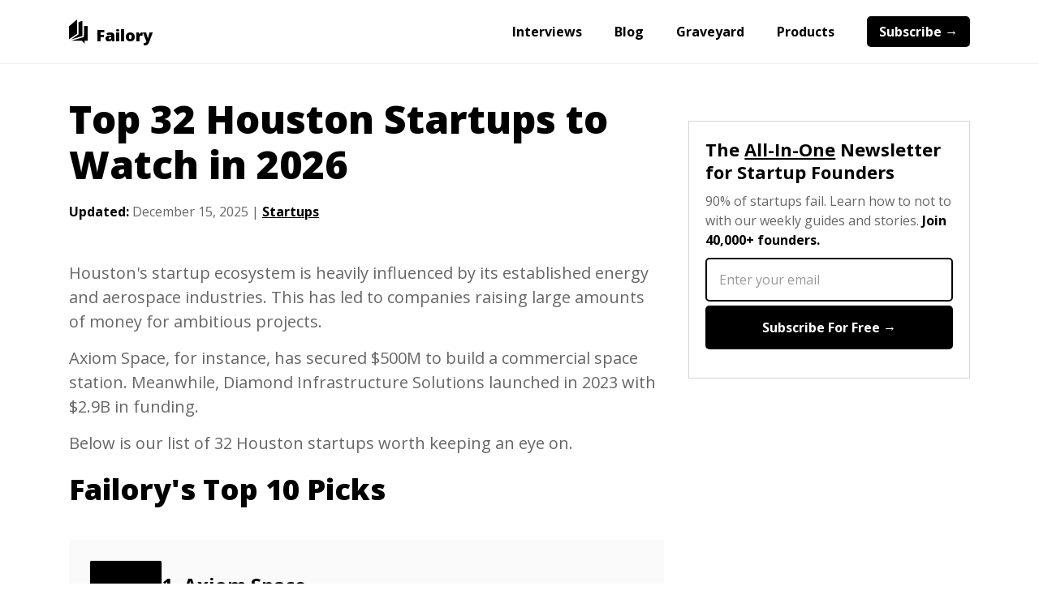

--- FILE ---
content_type: text/html; charset=utf-8
request_url: https://www.failory.com/startups/houston
body_size: 20186
content:
<!DOCTYPE html><!-- Last Published: Tue Dec 30 2025 12:43:12 GMT+0000 (Coordinated Universal Time) --><html data-wf-domain="www.failory.com" data-wf-page="60fb2741bd04782b495dbd7d" data-wf-site="5fada95bd7a18db677087e20" lang="en" data-wf-collection="60fb2741bd04787f525dbdcc" data-wf-item-slug="houston"><head><meta charset="utf-8"/><title>Top 32 Houston Startups to Watch in 2026</title><meta content="Explore Houston&#x27;s startup ecosystem with our list of 32 top companies. We cover innovators like aerospace leader Axiom Space and travel disruptor Avelo Airlines." name="description"/><meta content="Top 32 Houston Startups to Watch in 2026" property="og:title"/><meta content="Explore Houston&#x27;s startup ecosystem with our list of 32 top companies. We cover innovators like aerospace leader Axiom Space and travel disruptor Avelo Airlines." property="og:description"/><meta content="https://cdn.prod.website-files.com/5fadb14c46b287ad224b60b9/6911c89160aae81d83ae06db_airtable-9ab134057894c3390bbc045ba278c810-6w6cdfaz.jpeg" property="og:image"/><meta content="Top 32 Houston Startups to Watch in 2026" property="twitter:title"/><meta content="Explore Houston&#x27;s startup ecosystem with our list of 32 top companies. We cover innovators like aerospace leader Axiom Space and travel disruptor Avelo Airlines." property="twitter:description"/><meta content="https://cdn.prod.website-files.com/5fadb14c46b287ad224b60b9/6911c89160aae81d83ae06db_airtable-9ab134057894c3390bbc045ba278c810-6w6cdfaz.jpeg" property="twitter:image"/><meta property="og:type" content="website"/><meta content="summary_large_image" name="twitter:card"/><meta content="width=device-width, initial-scale=1" name="viewport"/><link href="https://cdn.prod.website-files.com/5fada95bd7a18db677087e20/css/failory-v3.webflow.shared.2e9ab6e3e.min.css" rel="stylesheet" type="text/css"/><link href="https://fonts.googleapis.com" rel="preconnect"/><link href="https://fonts.gstatic.com" rel="preconnect" crossorigin="anonymous"/><script src="https://ajax.googleapis.com/ajax/libs/webfont/1.6.26/webfont.js" type="text/javascript"></script><script type="text/javascript">WebFont.load({  google: {    families: ["Open Sans:300,300italic,400,400italic,600,600italic,700,700italic,800,800italic"]  }});</script><script type="text/javascript">!function(o,c){var n=c.documentElement,t=" w-mod-";n.className+=t+"js",("ontouchstart"in o||o.DocumentTouch&&c instanceof DocumentTouch)&&(n.className+=t+"touch")}(window,document);</script><link href="https://cdn.prod.website-files.com/5fada95bd7a18db677087e20/603ac23ad9a3b51363df64e6_favicon-32x32.png" rel="shortcut icon" type="image/x-icon"/><link href="https://cdn.prod.website-files.com/5fada95bd7a18db677087e20/6035e47d2bc7e665ba909079_Failory%20Icon.png" rel="apple-touch-icon"/><script async="" src="https://www.googletagmanager.com/gtag/js?id=UA-103157343-1"></script><script type="text/javascript">window.dataLayer = window.dataLayer || [];function gtag(){dataLayer.push(arguments);}gtag('js', new Date());gtag('config', 'UA-103157343-1', {'anonymize_ip': false});</script><script async="" src="https://www.googletagmanager.com/gtag/js?id=G-15KFP0BPSH"></script><script type="text/javascript">window.dataLayer = window.dataLayer || [];function gtag(){dataLayer.push(arguments);}gtag('set', 'developer_id.dZGVlNj', true);gtag('js', new Date());gtag('config', 'G-15KFP0BPSH');</script><script type="text/javascript">!function(f,b,e,v,n,t,s){if(f.fbq)return;n=f.fbq=function(){n.callMethod?n.callMethod.apply(n,arguments):n.queue.push(arguments)};if(!f._fbq)f._fbq=n;n.push=n;n.loaded=!0;n.version='2.0';n.agent='plwebflow';n.queue=[];t=b.createElement(e);t.async=!0;t.src=v;s=b.getElementsByTagName(e)[0];s.parentNode.insertBefore(t,s)}(window,document,'script','https://connect.facebook.net/en_US/fbevents.js');fbq('init', '3778036759141432');fbq('track', 'PageView');</script><!-- Google Tag Manager -->
<script>(function(w,d,s,l,i){w[l]=w[l]||[];w[l].push({'gtm.start':
new Date().getTime(),event:'gtm.js'});var f=d.getElementsByTagName(s)[0],
j=d.createElement(s),dl=l!='dataLayer'?'&l='+l:'';j.async=true;j.src=
'https://www.googletagmanager.com/gtm.js?id='+i+dl;f.parentNode.insertBefore(j,f);
})(window,document,'script','dataLayer','GTM-K4M9XZF');</script>
<!-- End Google Tag Manager --><link rel="canonical" href="https://www.failory.com/startups/houston">

<script type="application/ld+json">
{
  "@context": "https://schema.org",
  "@type": "BlogPosting",
  "mainEntityOfPage": {
    "@type": "WebPage",
    "@id": "https://www.failory.com/startups/houston"
  },
  "headline": "Top 32 Houston Startups to Watch in 2026",
  "description": "Explore Houston&#39;s startup ecosystem with our list of 32 top companies. We cover innovators like aerospace leader Axiom Space and travel disruptor Avelo Airlines.",
  "image": "https://cdn.prod.website-files.com/5fadb14c46b287ad224b60b9/623f64aac16fe51612c957f2_HlhnmYa.png",  
  "author": {
    "@type": "Organization",
    "name": "Failory"
  },  
  "publisher": {
    "@type": "Organization",
    "name": "Failory",
    "logo": {
      "@type": "ImageObject",
      "url": "https://cdn.prod.website-files.com/5fada95bd7a18db677087e20/6035e47d2bc7e665ba909079_Failory%20Icon.png"
    }
  },
  "datePublished": "Dec 15, 2025",
  "dateModified": "Dec 15, 2025"
}
</script>
<style>
  .failory-table-wrapper {
    width: 100%;
    border: 1px solid #E5E5E5;
    border-radius: 5px;
    overflow-x: auto;
    background: #fff;
  }

  .failory-table {
    width: 100%;
    border-collapse: separate;
    border-spacing: 0;
    table-layout: auto;
    color: #000000;
  }

  /* header */
  .failory-table thead th {
    padding: 8px 16px;
    font-weight: 700;
    font-size: 10px;
    text-transform: uppercase;
    letter-spacing: 0.04em;
    border-bottom: 1px solid #E5E5E5;
    text-align: left;
    color: #000000;
  }

  /* rows */
  .failory-table tbody tr {
    transition: background-color 120ms ease;
  }

  .failory-table tbody tr:nth-child(even) {
    background: #F5F5F5;
  }

  .failory-table tbody tr:hover {
    background: #fafafa;
  }

  /* cells */
  .failory-table td {
    padding: 8px 16px;
    vertical-align: middle;
    line-height: 20px;
    color: #000000;
    border-bottom: 1px solid #E5E5E5;
    white-space: nowrap;
  }

  /* startup cell */
  .failory-table .logo-startup {
    display: flex;
    align-items: center;
    gap: 10px;
  }

  .failory-table .logo-startup img {
    width: 24px;
    height: 24px;
    object-fit: contain;
    border: 0.3px solid #E5E5E5;
    border-radius: 1px;
    flex-shrink: 0;
  }

  .failory-table .startup-name {
    font-weight: 700;
    font-size: 14px;
    color: #000000;
    text-decoration: none;
    min-width: 150px;
    max-width: 150px; /* adjust as needed */
    white-space: nowrap;
    overflow: hidden;
    text-overflow: ellipsis;
    vertical-align: middle;
  }

  .failory-table .startup-name:hover {
    text-decoration: underline;
  }

  .failory-table .industry,
  .failory-table .year,
  .failory-table .amount,
  .failory-table .round,
  .failory-table .valuation {
    font-size: 12px;
    color: #000000;
  }
  .failory-table tr:last-child td {
  	border-bottom: none;
	}
  .failory-table.hide-header thead {
    /*display: table-header-group; /* keeps column widths intact */
    visibility: collapse; /* hides it visually without removing it from layout */
    height: 0;
    line-height: 0;
    padding: 0;
    margin: 0;
  }


@media (max-width: 700px) {
  .failory-table-wrapper {
    overflow-x: hidden;
    background: transparent;
    border: 0px;
  }

  .failory-table thead {
    display: none;
  }

  .failory-table,
  .failory-table tbody {
    width: 100%;
    display: block;
  }

  /* Each row as a card */
  .failory-table tbody tr {
    display: block;
    background: #ffffff;
    border: 1px solid #E5E5E5; /* card border */
    border-radius: 6px;
    margin-bottom: 12px;
  }

  .failory-table tbody tr:nth-child(even) {
    background: #ffffff;
  }

  .failory-table td {
    display: flex;
    justify-content: space-between;
    align-items: center;
    padding: 10px 12px; /* keep only vertical padding */
    border-bottom: 1px solid #E5E5E5;
    line-height: 1.2;
  }

  /* LOGO + NAME: aligned left */
  .failory-table td:first-child {
    justify-content: flex-start;
    gap: 10px;
    padding-bottom: 8px;
  }

  .failory-table .logo-startup {
    display: flex;
    align-items: center;
    gap: 10px;
  }

  .failory-table .logo-startup img {
    width: 24px;
    height: 24px;
    object-fit: contain;
    border: 0.3px solid #E5E5E5;
    border-radius: 1px;
    flex-shrink: 0;
  }

  .failory-table .startup-name {
    font-weight: 700;
    font-size: 14px;
    color: #000000;
    text-decoration: none;
    max-width: 90%; /* adjust as needed */
  }

  .failory-table td:nth-child(2)::before {
    content: "Main Industry";
    display: block;
    font-size: 10px;
    text-transform: uppercase;
    letter-spacing: 0.04em;
    font-weight: 700;
    color: #000000;
    margin-right: 8px;
  }
  .failory-table.accelerators td:nth-child(2)::before {
    content: "Year Founded";
    display: block;
    font-size: 10px;
    text-transform: uppercase;
    letter-spacing: 0.04em;
    font-weight: 700;
    color: #000000;
    margin-right: 8px;
  }
  .failory-table.industry-mode td:nth-child(2)::before {
  	content: "Country";
    display: block;
    font-size: 10px;
    text-transform: uppercase;
    letter-spacing: 0.04em;
    font-weight: 700;
    color: #000000;
    margin-right: 8px;
	}
  
  /* YEAR */
  .failory-table td:nth-child(3)::before {
    content: "Year founded";
    display: block;
    font-size: 10px;
    text-transform: uppercase;
    letter-spacing: 0.04em;
    font-weight: 700;
    color: #000000;
    margin-right: 8px;
  }
  .failory-table.accelerators td:nth-child(3)::before {
    content: "Nº of Investments";
    display: block;
    font-size: 10px;
    text-transform: uppercase;
    letter-spacing: 0.04em;
    font-weight: 700;
    color: #000000;
    margin-right: 8px;
  }
  .failory-table.accelerators.industry-mode td:nth-child(3)::before {
    content: "Year Founded";
    display: block;
    font-size: 10px;
    text-transform: uppercase;
    letter-spacing: 0.04em;
    font-weight: 700;
    color: #000000;
    margin-right: 8px;
  }

  /* Year Founded with gray background */
  .failory-table td:nth-child(2) {
    background: #F5F5F5;
  }

  .failory-table td:nth-child(4)::before {
    content: "Amount raised";
    display: block;
    font-size: 10px;
    text-transform: uppercase;
    letter-spacing: 0.04em;
    font-weight: 700;
    color: #000000;
    margin-bottom: 2px;
  }
  .failory-table.accelerators td:nth-child(4)::before {
    content: "Nº of Exits";
    display: block;
    font-size: 10px;
    text-transform: uppercase;
    letter-spacing: 0.04em;
    font-weight: 700;
    color: #000000;
    margin-bottom: 2px;
  }
  .failory-table.accelerators.industry-mode td:nth-child(4)::before {
    content: "Nº of Investments";
    display: block;
    font-size: 10px;
    text-transform: uppercase;
    letter-spacing: 0.04em;
    font-weight: 700;
    color: #000000;
    margin-bottom: 2px;
  }

  /* ROUND */
  .failory-table td:nth-child(5)::before {
    content: "Last funding round";
    display: block;
    font-size: 10px;
    text-transform: uppercase;
    letter-spacing: 0.04em;
    font-weight: 700;
    color: #000000;
    margin-bottom: 2px;
  }
    .failory-table.unicorns td:nth-child(5)::before {
    content: "Valuation";
    display: block;
    font-size: 10px;
    text-transform: uppercase;
    letter-spacing: 0.04em;
    font-weight: 700;
    color: #000000;
    margin-bottom: 2px;
  }
  .failory-table.accelerators.industry-mode td:nth-child(5)::before {
    content: "Nº of Exits";
    display: block;
    font-size: 10px;
    text-transform: uppercase;
    letter-spacing: 0.04em;
    font-weight: 700;
    color: #000000;
    margin-bottom: 2px;
  }
    .failory-table td:nth-child(4) {
    background: #F5F5F5;
  }

  /* Value text for label/value rows */
  .failory-table td:nth-child(2),
  .failory-table td:nth-child(3),
  .failory-table td:nth-child(4),
  .failory-table td:nth-child(5) {
    font-size: 12px;
    font-weight: 400;
    color: #000000;
  }
  .failory-table td:last-child {
    border-bottom: none
  }
  .failory-table tr:last-child td {
  	border-bottom: 1px solid #E5E5E5;
	}
  .failory-table tr:last-child td:last-child {
  	border-bottom: none;
	}
}

.info-table {
  width: 100%;
  border-collapse: collapse;
  border-spacing: 0;
  font-size: 14px;
  color: #000000;
  margin-top: 10px;
  table-layout: fixed;
}

/* keep rows visually separated with a subtle divider */
.info-table tr {
  border-bottom: 1px solid #EAEAEA;
}

/* cell padding and baseline typography */
.info-table td {
  padding: 14px 0px;
  vertical-align: top;
  line-height: 20px;
}

/* label column styling */
.info-table .label {
  width: 180px;          /* preferred label column width */
  max-width: 40%;        /* prevent labels from taking too much space on wide screens */
  font-weight: 700;
  font-size: 14px;
  color: #000000;
  text-align: left;
  white-space: nowrap;   /* keeps short labels on one line */
  padding-right: 20px;
}

/* value column styling */
.info-table .value {
  color: #000000;
  font-weight: 400;
  font-size: 14px;
  text-align: left;
  word-break: break-word;
  width: auto;
}

/* subtle spacing for long multi-line values like lists */
.info-table .value .muted-list {
  display: block;
  margin-top: 6px;
  color: #475569;
  font-size: 13px;
  line-height: 18px;
}

/* remove divider on last row to match the visual sample */
.info-table tr:last-child {
  border-bottom: 0;
}

/* small screens: allow labels to wrap and stack if needed */
@media (max-width: 520px) {
  .info-table {
    font-size: 13px;
  }

  .info-table .label {
    display: block;
    width: 100%;
    white-space: nowrap;
    padding-top: 10px;
    padding-bottom: 0px;
  }

  .info-table td {
    display: block;
    padding: 5px 0px 10px 0px;
  }

  .info-table tr { border-bottom: 1px solid #eee; padding-bottom: 0; }
}

.failory-card {
  display: flex;
  align-items: flex-start; /* match Figma's align-items */
  gap: 16px; /* match Figma gap */
  flex-wrap: wrap; /* allows responsiveness */
  margin-bottom: 20px;
}

.failory-card img {
  width: 90px;
  height: 90px;
  max-width: 90px;
  max-height: 90px;
  object-fit: cover;
  border-radius: 2.54px;
  border: 0.76px solid #E5E5E5;
}

.failory-card-content {
  display: flex;
  flex-direction: column;
  gap: 7px; /* Figma inner gap */
  flex: 1; /* takes available space */
  min-width: 0; /* ensures text can shrink */
}

.failory-card-title {
  font-family: 'Open Sans', sans-serif;
  font-weight: 700;
  font-size: 1.5rem; /* 24px equivalent */
  line-height: 1.375rem; /* 33px / 24px */
  display: block;
  color: #000000;
  word-break: break-word; /* prevent overflow */
  text-decoration: none; /* remove underline from <a> */
}

.failory-card-title a {
  text-decoration: none; /* remove underline */
  color: inherit;         /* inherit color from h3 */
  display: inline;  /* optional, useful for flex alignment */
}

.failory-card-title a:hover {
  text-decoration: underline;
}

.failory-badges {
  display: flex;
  flex-wrap: wrap;
  gap: 8px; /* Figma inner gap for badge row */
}

.failory-badge {
  display: flex;
  justify-content: center;
  align-items: center;
  padding: 0px 6px;
  border: 1px solid #E5E5E5;
  border-radius: 2px;
  font-family: 'Open Sans', sans-serif;
  font-weight: 700;
  font-size: 12px;
  color: #404040;
  text-decoration: none; /* remove underline from <a> */
  transition: background-color 0.2s;
  line-height: 1rem;
}

.failory-badge:hover {
  background-color: #f0f0f0;    /* subtle background change */
}
.failory-card-centered {
  align-items: center;
}

@media (max-width: 640px) {
  .tools-div-block.listicle-cards {
    align-items: center;
    text-align: center;    
  }
  .failory-card {
    flex-direction: column;
    align-items: center;
    gap: 0px;
  }

  .failory-card img {
    width: 72px;
    height: 72px;
    max-width: 72px;
    max-height: 72px;
    border-radius: 4px;
    flex: 0 0 auto;
  }

  .failory-card-content {
    width: 100%;
    display: flex;
    text-align: center;
    gap: 10px;
  }

  /* let text wrap naturally when stacked */
  .failory-card-content > * {
    white-space: normal;
    word-break: break-word;
  }
  .failory-badges {
    justify-content: center; /* center the badge row */
    align-items: center;
	}
  .failory-card-title {
    text-align: center;
  }
}
  </style></head><body class="body raptive-ads"><div data-collapse="small" data-animation="over-right" data-duration="600" data-easing="ease" data-easing2="ease" role="banner" class="navbar w-nav"><div class="navbar-container w-container"><div class="navbar-inner-div"><a href="/" class="brand-link w-nav-brand"><img src="https://cdn.prod.website-files.com/5fada95bd7a18db677087e20/5fadac49e1bcf69f59252386_failory-black-icon.svg" loading="eager" height="30" width="22.8" alt="Failory&#x27;s logo" class="logo"/><div class="brand-name">Failory</div></a><nav role="navigation" class="nav-menu w-nav-menu"><a href="/interviews" class="nav-link w-nav-link">Interviews</a><a href="/blog" class="nav-link w-nav-link">Blog</a><a href="/graveyard" class="nav-link w-nav-link">Graveyard</a><a href="/products" class="nav-link w-nav-link">Products</a><a href="/subscribe" class="nav-link subscribe w-nav-link">Subscribe →</a></nav><div class="menu-button w-nav-button"><div class="menu-icon w-icon-nav-menu"></div></div></div></div></div><div class="w-condition-invisible"><div class="lead-magnet-section"><div class="content-container blog w-container"><div class="lead-magnet-columns w-row"><div class="lead-magnet-text-column w-col w-col-9"><div class="content-h2 lead-magnet">Download Our List of The Top 100 Accelerators &amp; Incubators</div><p class="content-paragraph lead-magnet">This free sheet contains 100 accelerators and incubators you can apply to today, along with information about the industries they generally invest in.</p><div class="w-form"><form method="get" name="email-form" data-name="Email Form" class="newsletter-form" data-wf-page-id="60fb2741bd04782b495dbd7d" data-wf-element-id="4bfe33a2-1533-e3f2-c6ce-12dd1b80c31e" data-turnstile-sitekey="0x4AAAAAAAQTptj2So4dx43e"><input class="form-text-field-white w-input" maxlength="256" name="Email" data-name="Email" placeholder="Enter your email" type="email" id="Email" required=""/><input type="submit" data-wait="Please wait..." class="form-button-white w-button" value="Get the Sheet →"/><div class="w-embed"><input type="hidden" id="lead-magnet" name="lead-magnet" data-name="lead-magnet" value="accelerators"></div></form><div class="w-form-done"><div>Thank you! Your submission has been received!</div></div><div class="w-form-fail"><div>Oops! Something went wrong while submitting the form.</div></div></div></div><div class="_0-padding-mobile w-col w-col-3"><div class="lead-magnet-image-top-bar w-embed"><img src="https://imagedelivery.net/4PxKSR2GXH8Gg4Ao_c3AAA/91d145d0-7b5a-416a-5479-d220f0212f00/public" alt="100 Accelerators & Incubators" style="width:100%; height:auto;"></div></div></div></div></div></div><div class="w-condition-invisible"><div class="lead-magnet-section"><div class="content-container blog w-container"><div class="lead-magnet-columns w-row"><div class="lead-magnet-text-column w-col w-col-9"><div class="content-h2 lead-magnet">Download The List of the 100 Highest-Valued Unicorns</div><p class="content-paragraph lead-magnet">This free sheet contains all the information about the top 100 unicorns, including their valuation, HQ&#x27;s location, founded year, name of founders, funding amount and number of employees.</p><div class="w-form"><form method="get" name="email-form" data-name="Email Form" class="newsletter-form" data-wf-page-id="60fb2741bd04782b495dbd7d" data-wf-element-id="a60a6aa3-acc7-8c4b-a39d-9a456c088cc4" data-turnstile-sitekey="0x4AAAAAAAQTptj2So4dx43e"><input class="form-text-field-white w-input" maxlength="256" name="Email" data-name="Email" placeholder="Enter your email" type="email" id="Email" required=""/><input type="submit" data-wait="Please wait..." class="form-button-white w-button" value="Get the Sheet →"/><div class="w-embed"><input type="hidden" id="lead-magnet" name="lead-magnet" data-name="lead-magnet" value="unicorns"></div></form><div class="w-form-done"><div>Thank you! Your submission has been received!</div></div><div class="w-form-fail"><div>Oops! Something went wrong while submitting the form.</div></div></div></div><div class="_0-padding-mobile w-col w-col-3"><div class="lead-magnet-image-top-bar w-embed"><img src="https://imagedelivery.net/4PxKSR2GXH8Gg4Ao_c3AAA/75ba1287-52e2-4087-8d1d-bbe512f2a200/public" alt="100 Top Unicorns" style="width:100%; height:auto;"></div></div></div></div></div></div><div class="w-condition-invisible"><div class="lead-magnet-section"><div class="content-container blog w-container"><div class="lead-magnet-columns w-row"><div class="lead-magnet-text-column w-col w-col-9"><div class="content-h2 lead-magnet">Get Free Access to The Founder&#x27;s Handbook</div><p class="content-paragraph lead-magnet">This free Notion document contains the best 100+ resources you need for building a successful startup, divided in 4 categories: Fundraising, People, Product, and Growth.</p><div class="form-block w-form"><form method="get" name="email-form" data-name="Email Form" class="newsletter-form" data-wf-page-id="60fb2741bd04782b495dbd7d" data-wf-element-id="8fb7c4c8-eee9-ae54-9769-40422aa4a339" data-turnstile-sitekey="0x4AAAAAAAQTptj2So4dx43e"><input class="form-text-field-white w-input" maxlength="256" name="Email" data-name="Email" placeholder="Enter your best email" type="email" id="Email-Founders-Handbook" required=""/><input type="submit" data-wait="Please wait..." class="form-button-white w-button" value="Get the Handbook for Free →"/><div class="w-embed"><input type="hidden" id="lead-magnet" name="lead-magnet" data-name="lead-magnet" value="handbook"></div></form><div class="w-form-done"><div>Thank you! Your submission has been received!</div></div><div class="w-form-fail"><div>Oops! Something went wrong while submitting the form.</div></div></div></div><div class="_0-padding-mobile w-col w-col-3"><div class="lead-magnet-image-top-bar w-embed"><img src="https://imagedelivery.net/4PxKSR2GXH8Gg4Ao_c3AAA/8956f597-8dc8-479d-1701-1e44dd324a00/public" alt="The Founder's Handbook" style="width:100%; height:auto;"></div></div></div></div></div></div><div><div data-w-id="5344da10-f095-c66c-f348-52b9a2dca5b8" class="content-container blog w-container"><div class="columns w-row"><div class="_0-padding-mobile w-col w-col-8 w-col-stack"><div id="content"><h1 class="content-h1 new">Top 32 Houston Startups to Watch in 2026</h1><div class="blog-top-inner-div new"><div class="blog-post-data"><strong>Updated: </strong></div><div class="blog-post-data">December 15, 2025</div><div class="blog-post-data"> | </div><a href="/unicorns" class="blog-post-data link w-condition-invisible">Unicorns</a><a href="/startups" class="blog-post-data link">Startups</a><a href="/failures" class="blog-post-data link w-condition-invisible">Failed Startups</a><a href="/accelerators-incubators" class="blog-post-data link w-condition-invisible">Accelerators &amp; Incubators</a></div><div class="hidden-computer-only"><div class="blog-column-brand"><div class="ad-div-block-logo"><img src="https://cdn.prod.website-files.com/5fada95bd7a18db677087e20/5fadac49e1bcf69f59252386_failory-black-icon.svg" loading="lazy" height="25" alt="Failory&#x27;s logo" class="column-ad-image"/><p class="pre-content-ad-tag column">Ad</p></div><p class="in-content-ad-text column">Description</p><a href="/" class="column-ad-button w-button">CTA</a></div></div><article id="failed-startup-text" class="content-rich-text w-richtext"><p>Houston&#x27;s startup ecosystem is heavily influenced by its established energy and aerospace industries. This has led to companies raising large amounts of money for ambitious projects.</p><p>Axiom Space, for instance, has secured $500M to build a commercial space station. Meanwhile, Diamond Infrastructure Solutions launched in 2023 with $2.9B in funding.</p><p>Below is our list of 32 Houston startups worth keeping an eye on.</p><h2>Failory&#x27;s Top 10 Picks</h2></article><div class="lead-magnet-columns resources blog w-condition-invisible w-row"><div class="_0-padding-mobile w-col w-col-4"><div class="lead-magnet-image w-embed"><img src="https://imagedelivery.net/4PxKSR2GXH8Gg4Ao_c3AAA/6d4bbba7-3b88-4c16-88bd-a9651897c900/public" alt="Fundraising OS" style="width:100%; height:auto;"></div></div><div class="lead-magnet-text-column w-col w-col-8"><div class="price-text-block-resources">Tool</div><div class="content-h2 lead-magnet resouces">Fundraising OS</div><p class="content-paragraph">Everything you need to raise funding for your startup, including 3,500+ investors, 7 tools, 18 templates and 3 learning resources.</p><a href="https://newsletter.failory.com/c/fundraising-os" target="_blank" class="resources-button w-button">Buy It For $97 <span class="strikethrough-text-span">$297</span> →</a></div></div><div class="lead-magnet-columns resources blog w-condition-invisible w-row"><div class="_0-padding-mobile w-col w-col-4"><div class="lead-magnet-image w-embed"><img src="https://imagedelivery.net/4PxKSR2GXH8Gg4Ao_c3AAA/fe750a59-4d28-4863-c40d-f6acb81b7900/public" alt="Accelerators & Incubators List" style="width:100%; height:auto;"></div></div><div class="lead-magnet-text-column w-col w-col-8"><div class="price-text-block-resources">Sheet</div><div class="content-h2 lead-magnet resouces">2,189 Accelerators &amp; Incubators</div><p class="content-paragraph">Information about the industries, countries, and cities they generally invest in.</p><a href="/accelerators-incubators-list" class="resources-button w-button">Get the Sheet for $50</a></div></div><div class="lead-magnet-columns resources blog w-condition-invisible w-row"><div class="_0-padding-mobile w-col w-col-4"><div class="lead-magnet-image w-embed"><img src="https://imagedelivery.net/4PxKSR2GXH8Gg4Ao_c3AAA/08c56a0d-aac1-4cad-a170-dd3f4c686c00/public" alt="Complete Unicorns List" style="width:100%; height:auto;"></div></div><div class="lead-magnet-text-column w-col w-col-8"><div class="price-text-block-resources">Sheet</div><div class="content-h2 lead-magnet resouces">1,600+ Unicorns</div><p class="content-paragraph">Information about their valuation, HQ&#x27;s location, founded year, name of founders, funding amount and number of employees.</p><a href="/unicorns-list" class="resources-button w-button">Get the Sheet for $50</a></div></div><div class="lead-magnet-columns resources blog w-condition-invisible w-row"><div class="_0-padding-mobile w-col w-col-4"><div class="lead-magnet-image w-embed"><img src="https://imagedelivery.net/4PxKSR2GXH8Gg4Ao_c3AAA/208067e8-464b-4ad0-542f-25a795144c00/public" alt="BioTech & Health Investors" style="width:100%; height:auto;"></div></div><div class="lead-magnet-text-column w-col w-col-8"><div class="price-text-block-resources">Sheet</div><div class="content-h2 lead-magnet resouces">250 BioTech &amp; Health Investors</div><p class="content-paragraph">List of startup investors in the BioTech, Health, and Medicine industries, along with their Twitter, LinkedIn, and email addresses.</p><a href="/biotech-health-investors" class="resources-button w-button">Get the Sheet for $50</a></div></div><div class="lead-magnet-columns resources blog w-condition-invisible w-row"><div class="_0-padding-mobile w-col w-col-4"><div class="lead-magnet-image w-embed"><img src="https://imagedelivery.net/4PxKSR2GXH8Gg4Ao_c3AAA/90d17846-a395-43c3-1a8d-a3ec09b19d00/public" alt="AI Investors" style="width:100%; height:auto;"></div></div><div class="lead-magnet-text-column w-col w-col-8"><div class="price-text-block-resources">Sheet</div><div class="content-h2 lead-magnet resouces">250 AI Investors</div><p class="content-paragraph">List of 250 startup investors in the AI and Machine Learning industries, along with their Twitter, LinkedIn, and email addresses.</p><a href="/ai-investors" class="resources-button w-button">Get the Sheet for $50</a></div></div><div class="lead-magnet-columns resources blog w-condition-invisible w-row"><div class="_0-padding-mobile w-col w-col-4"><div class="lead-magnet-image w-embed"><img src="https://imagedelivery.net/4PxKSR2GXH8Gg4Ao_c3AAA/8f4bdd37-e6c2-40c2-e78b-5211d846c800/public" alt="FinTech Investors" style="width:100%; height:auto;"></div></div><div class="lead-magnet-text-column w-col w-col-8"><div class="price-text-block-resources">Sheet</div><div class="content-h2 lead-magnet resouces">250 Fintech Investors</div><p class="content-paragraph">List of 250 startup investors in the FinTech and Finance industries, along with their Twitter, LinkedIn, and email addresses.</p><a href="/fintech-investors" class="resources-button w-button">Get the Sheet for $50</a></div></div><div class="w-condition-invisible"><article id="failed-startup-text" class="content-rich-text w-dyn-bind-empty w-richtext"></article><div class="hidden-computer-only"><div class="newsletter-sidebar-div"><div class="newsletter-subscribe-card"><div class="newsletter-title-blue">The <span class="underlined">All-In-One</span> Newsletter for Startup Founders</div><p class="newsletter-description-blue newsletter">90% of startups fail. Learn how to not to with our weekly guides and stories. <strong>Join 40,000+ founders.</strong></p><div class="w-form"><form method="get" name="email-form" data-name="Email Form" class="newsletter-form-small" data-wf-page-id="60fb2741bd04782b495dbd7d" data-wf-element-id="c84a2b28-4d11-d462-e3e0-a2e3fd0cfac9" data-turnstile-sitekey="0x4AAAAAAAQTptj2So4dx43e"><input class="form-text-field-white-small w-input" maxlength="256" name="Email" data-name="Email" placeholder="Enter your email" type="email" id="Email" required=""/><input type="submit" data-wait="Please wait..." class="form-button-white-small w-button" value="Subscribe For Free →"/></form><div class="w-form-done"><div>Thank you! Your submission has been received!</div></div><div class="w-form-fail"><div>Oops! Something went wrong while submitting the form.</div></div></div></div></div></div><article id="failed-startup-text" class="content-rich-text w-dyn-bind-empty w-richtext"></article><article id="failed-startup-text" class="content-rich-text w-dyn-bind-empty w-richtext"></article></div><div class="w-condition-invisible"><div class="w-dyn-list"><div class="hidden w-dyn-empty"><div>No items found.</div></div></div></div><div class="w-condition-invisible"><div class="w-dyn-list"><div class="hidden w-dyn-empty"><div>No items found.</div></div></div></div><div id="sub-category" class="hidden">City</div><div class="listicle-cards-div"><div class="tools-div-block listicle-cards w-richtext"><div class="w-embed"><div class='failory-card'><img src='https://imagedelivery.net/4PxKSR2GXH8Gg4Ao_c3AAA/e8f256d5-fd04-4f5f-249d-36589f1ee000/public' alt='Axiom Space Logo'> <div class='failory-card-content'><h3 class='failory-card-title'>1. <a href='http://www.axiomspace.com/?ref=failory' target='_blank'>Axiom Space</a></h3> <div class='failory-badges'><a href='https://www.failory.com/startups/aerospace' class='failory-badge'>Aerospace</a> <a class='failory-badge'>Industrial Manufacturing</a> <a href='https://www.failory.com/startups/space-travel' class='failory-badge'>Space Travel</a> </div></div></div></div><p>Axiom Space constructs and operates commercial space infrastructure, beginning with a new station segment for the ISS. They manage end-to-end human spaceflight missions for private individuals, researchers, and government partners.</p><div class="w-embed"><table class='info-table' role='table' aria-label='Company details'><tbody><tr><td class='label'>Year Founded</td><td class='value'>2016</td> </tr><tr><td class='label'>Founders</td><td class='value'>Kam Ghaffarian, Michael Suffredini </td></tr><tr><td class='label'>Funding Amount</td><td class='value'>$500M</td> </tr><tr><td class='label'>Startup Size</td><td class='value'>Large Team (251-1,000)</td> </tr><tr><td class='label'>Last Funding Status</td><td class='value'>Venture Round</td> </tr><tr><td class='label'>Top Investors</td><td class='value'>Alumni Ventures, Bossa Invest, 1789 Capital, Declaration Partners, Sand Hill Angels </td></tr></tbody></table></div></div><div class="tools-div-block listicle-cards w-richtext"><div class="w-embed"><div class='failory-card'><img src='https://imagedelivery.net/4PxKSR2GXH8Gg4Ao_c3AAA/2a0f59cd-2331-474c-7573-0eac15018600/public' alt='Curated For You Logo'> <div class='failory-card-content'><h3 class='failory-card-title'>2. <a href='https://www.curatedforyou.io/?ref=failory' target='_blank'>Curated For You</a></h3> <div class='failory-badges'><a href='https://www.failory.com/startups/consumer-goods' class='failory-badge'>Consumer Goods</a> <a href='https://www.failory.com/startups/e-commerce' class='failory-badge'>E-Commerce</a> <a class='failory-badge'>E-Commerce Platforms</a> <a href='https://www.failory.com/startups/retail' class='failory-badge'>Retail</a> <a href='https://www.failory.com/startups/retail-technology' class='failory-badge'>Retail Technology</a> </div></div></div></div><p>Curated For You builds a customer intelligence platform for e-commerce and retail businesses. Their software analyzes shopper behavior to help brands deliver personalized product recommendations and curated buying experiences.</p><div class="w-embed"><table class='info-table' role='table' aria-label='Company details'><tbody><tr><td class='label'>Year Founded</td><td class='value'>2022</td> </tr><tr><td class='label'>Founders</td><td class='value'>Katherine Aucoin, Mary Brendza </td></tr><tr><td class='label'>Funding Amount</td><td class='value'>$14.2M</td> </tr><tr><td class='label'>Startup Size</td><td class='value'>Mid-Size Team (51-250)</td> </tr><tr><td class='label'>Last Funding Status</td><td class='value'>Seed</td> </tr><tr><td class='label'>Top Investors</td><td class='value'>Techstars, AIX Ventures, Stage 2 Capital, Florida Funders, Mudita Venture Partners </td></tr></tbody></table></div></div><div id="w-node-_90a9adf5-7ce9-50e7-703d-389ea9934cb2-495dbd7d" class="tools-div-block listicle-cards w-richtext"><div class="w-embed"><div class='failory-card'><img src='https://imagedelivery.net/4PxKSR2GXH8Gg4Ao_c3AAA/31beb81d-cd07-4270-5c3f-3210cb9eef00/public' alt='Koda Health Logo'> <div class='failory-card-content'><h3 class='failory-card-title'>3. <a href='https://kodahealthcare.com/?ref=failory' target='_blank'>Koda Health</a></h3> <div class='failory-badges'><a class='failory-badge'>EHR</a> <a href='https://www.failory.com/startups/health-care' class='failory-badge'>Health Care</a> <a href='https://www.failory.com/startups/software' class='failory-badge'>Software</a> <a href='https://www.failory.com/startups/wellness' class='failory-badge'>Wellness</a> </div></div></div></div><p>Koda Health offers digital solutions that guide patients and providers through advance care planning. Their platform is designed to simplify difficult healthcare conversations and decisions, with a specific focus on kidney care.</p><div class="w-embed"><table class='info-table' role='table' aria-label='Company details'><tbody><tr><td class='label'>Year Founded</td><td class='value'>2020</td> </tr><tr><td class='label'>Founders</td><td class='value'>Desh Mohan, Katelin Cherry, Tatiana Fofanova </td></tr><tr><td class='label'>Funding Amount</td><td class='value'>$14.5M</td> </tr><tr><td class='label'>Startup Size</td><td class='value'>Lean Team (11-50)</td> </tr><tr><td class='label'>Last Funding Status</td><td class='value'>Series A</td> </tr><tr><td class='label'>Top Investors</td><td class='value'>National Science Foundation, Techstars, AARP, Mudita Venture Partners, Headwater Ventures </td></tr></tbody></table></div></div><div class="tools-div-block listicle-cards w-richtext"><div class="w-embed"><div class='failory-card'><img src='https://imagedelivery.net/4PxKSR2GXH8Gg4Ao_c3AAA/fe6b0c8a-dddb-4732-fa91-615d1750b800/public' alt='Avelo Airlines Logo'> <div class='failory-card-content'><h3 class='failory-card-title'>4. <a href='https://www.aveloair.com/?ref=failory' target='_blank'>Avelo Airlines</a></h3> <div class='failory-badges'><a href='https://www.failory.com/startups/aerospace' class='failory-badge'>Aerospace</a> <a class='failory-badge'>Air Transportation</a> <a href='https://www.failory.com/startups/public-transportation' class='failory-badge'>Public Transportation</a> <a href='https://www.failory.com/startups/travel' class='failory-badge'>Travel</a> </div></div></div></div><p>Avelo Airlines created a low-fare airline to connect travelers with smaller, more convenient airports across the United States. The carrier is building its network by focusing on a simple and caring travel experience, especially on routes underserved by major airlines.</p><div class="w-embed"><table class='info-table' role='table' aria-label='Company details'><tbody><tr><td class='label'>Year Founded</td><td class='value'>2020</td> </tr><tr><td class='label'>Founders</td><td class='value'>Andrew Levy </td></tr><tr><td class='label'>Funding Amount</td><td class='value'>$175.2M</td> </tr><tr><td class='label'>Startup Size</td><td class='value'>Major Organization (1,001-5,000)</td> </tr><tr><td class='label'>Last Funding Status</td><td class='value'>Venture Round</td> </tr><tr><td class='label'>Top Investors</td><td class='value'>Morgan Stanley Tactical Value </td></tr></tbody></table></div></div><div class="tools-div-block listicle-cards w-richtext"><div class="w-embed"><div class='failory-card'><img src='https://imagedelivery.net/4PxKSR2GXH8Gg4Ao_c3AAA/0584b8eb-921a-445a-9867-ef6c409c4300/public' alt='Hines Logo'> <div class='failory-card-content'><h3 class='failory-card-title'>5. <a href='https://www.hines.com/?ref=failory' target='_blank'>Hines</a></h3> <div class='failory-badges'><a href='https://www.failory.com/startups/property-management' class='failory-badge'>Property Management</a> <a href='https://www.failory.com/startups/real-estate' class='failory-badge'>Real Estate</a> <a class='failory-badge'>Real Estate Investment</a> </div></div></div></div><p>Hines builds and manages a global portfolio of real estate, handling everything from investment to property development. The firm focuses on creating high-quality, sustainable projects that deliver long-term value to its partners and the communities it serves.</p><div class="w-embed"><table class='info-table' role='table' aria-label='Company details'><tbody><tr><td class='label'>Year Founded</td><td class='value'>1957</td> </tr><tr><td class='label'>Founders</td><td class='value'>Gerald Hines </td></tr><tr><td class='label'>Funding Amount</td><td class='value'>$214.3M</td> </tr><tr><td class='label'>Startup Size</td><td class='value'>Major Organization (1,001-5,000)</td> </tr><tr><td class='label'>Last Funding Status</td><td class='value'>Debt Financing</td> </tr><tr><td class='label'>Top Investors</td><td class='value'>Clean Energy Finance Corporation, Cheyne Capital Management, Madison Capital </td></tr></tbody></table></div></div><div class="tools-div-block listicle-cards w-richtext"><div class="w-embed"><div class='failory-card'><img src='https://imagedelivery.net/4PxKSR2GXH8Gg4Ao_c3AAA/0ffa9217-0250-4d55-4d15-b204ba2d1d00/public' alt='Venus Aerospace Logo'> <div class='failory-card-content'><h3 class='failory-card-title'>6. <a href='http://www.venusaero.com/?ref=failory' target='_blank'>Venus Aerospace</a></h3> <div class='failory-badges'><a href='https://www.failory.com/startups/aerospace' class='failory-badge'>Aerospace</a> <a class='failory-badge'>Product Research</a> <a href='https://www.failory.com/startups/transportation' class='failory-badge'>Transportation</a> </div></div></div></div><p>Venus Aerospace engineers hypersonic aircraft designed to make one-hour global travel possible. These vehicles are powered by a proprietary rotating detonation rocket engine, enabling applications from passenger travel to national defense.</p><div class="w-embed"><table class='info-table' role='table' aria-label='Company details'><tbody><tr><td class='label'>Year Founded</td><td class='value'>2020</td> </tr><tr><td class='label'>Founders</td><td class='value'>Andrew Duggleby, Sassie Duggleby </td></tr><tr><td class='label'>Funding Amount</td><td class='value'>$43M</td> </tr><tr><td class='label'>Startup Size</td><td class='value'>Mid-Size Team (51-250)</td> </tr><tr><td class='label'>Last Funding Status</td><td class='value'>Grant</td> </tr><tr><td class='label'>Top Investors</td><td class='value'>Alumni Ventures, Draper Associates, Flybridge, Cantos, Airbus Ventures </td></tr></tbody></table></div></div><div class="tools-div-block listicle-cards w-richtext"><div class="w-embed"><div class='failory-card'><img src='https://imagedelivery.net/4PxKSR2GXH8Gg4Ao_c3AAA/8243ac25-9ccd-4e73-6626-81ad4c1e4600/public' alt='ENGIE North America Logo'> <div class='failory-card-content'><h3 class='failory-card-title'>7. <a href='http://www.engie-na.com/?ref=failory' target='_blank'>ENGIE North America</a></h3> <div class='failory-badges'><a href='https://www.failory.com/startups/clean-energy' class='failory-badge'>Clean Energy</a> <a href='https://www.failory.com/startups/energy' class='failory-badge'>Energy</a> <a href='https://www.failory.com/startups/energy-storage' class='failory-badge'>Energy Storage</a> <a class='failory-badge'>Green Building</a> <a href='https://www.failory.com/startups/oil-and-gas' class='failory-badge'>Oil and Gas</a> <a class='failory-badge'>Power Grid</a> <a href='https://www.failory.com/startups/renewable-energy' class='failory-badge'>Renewable Energy</a> </div></div></div></div><p>ENGIE North America develops and manages a portfolio of sustainable energy solutions, from renewable power generation to energy storage. They help businesses and communities transition to lower-carbon energy systems through services that span large-scale wind and solar projects and comprehensive energy management.</p><div class="w-embed"><table class='info-table' role='table' aria-label='Company details'><tbody><tr><td class='label'>Year Founded</td><td class='value'>1981</td> </tr><tr><td class='label'>Founders</td><td class='value'>— </td></tr><tr><td class='label'>Funding Amount</td><td class='value'>$1B</td> </tr><tr><td class='label'>Startup Size</td><td class='value'>Major Organization (1,001-5,000)</td> </tr><tr><td class='label'>Last Funding Status</td><td class='value'>Debt Financing</td> </tr><tr><td class='label'>Top Investors</td><td class='value'>BNP Paribas, Goldman Sachs, JP Morgan </td></tr></tbody></table></div></div><div id="w-node-_9f1bc311-cacb-cafc-fb26-4e8326058821-495dbd7d" class="tools-div-block listicle-cards w-richtext"><div class="w-embed"><div class='failory-card'><img src='https://imagedelivery.net/4PxKSR2GXH8Gg4Ao_c3AAA/b9652e6c-e059-4fb2-ad6f-635f1877a400/public' alt='ICE Thermal Harvesting Logo'> <div class='failory-card-content'><h3 class='failory-card-title'>8. <a href='http://ice-th.com/?ref=failory' target='_blank'>ICE Thermal Harvesting</a></h3> <div class='failory-badges'><a href='https://www.failory.com/startups/clean-energy' class='failory-badge'>Clean Energy</a> <a href='https://www.failory.com/startups/cleantech' class='failory-badge'>CleanTech</a> <a class='failory-badge'>Energy Efficiency</a> <a href='https://www.failory.com/startups/energy-storage' class='failory-badge'>Energy Storage</a> <a class='failory-badge'>Environmental Engineering</a> <a href='https://www.failory.com/startups/renewable-energy' class='failory-badge'>Renewable Energy</a> </div></div></div></div><p>ICE Thermal Harvesting builds systems that capture wasted heat and transform it into zero-emission electricity. Their technology offers a clean power solution for various industries, helping them operate more sustainably.</p><div class="w-embed"><table class='info-table' role='table' aria-label='Company details'><tbody><tr><td class='label'>Year Founded</td><td class='value'>2021</td> </tr><tr><td class='label'>Founders</td><td class='value'>Ben Bodishbaugh, Carrie Murtland </td></tr><tr><td class='label'>Funding Amount</td><td class='value'>$151.7M</td> </tr><tr><td class='label'>Startup Size</td><td class='value'>Founding Team (1-10)</td> </tr><tr><td class='label'>Last Funding Status</td><td class='value'>Debt Financing</td> </tr><tr><td class='label'>Top Investors</td><td class='value'>US Department of Energy, Select Water Solutions, National Energy Services Reunited, Geneses Capital Management, LLC, Gardner Capital Specialty Group </td></tr></tbody></table></div></div><div class="tools-div-block listicle-cards w-richtext"><div class="w-embed"><div class='failory-card'><img src='https://imagedelivery.net/4PxKSR2GXH8Gg4Ao_c3AAA/d78493ac-5f2e-46b8-36c1-6741ba779a00/public' alt='Fervo Energy Logo'> <div class='failory-card-content'><h3 class='failory-card-title'>9. <a href='https://www.fervoenergy.com/?ref=failory' target='_blank'>Fervo Energy</a></h3> <div class='failory-badges'><a href='https://www.failory.com/startups/energy' class='failory-badge'>Energy</a> <a class='failory-badge'>Energy Efficiency</a> <a class='failory-badge'>Nuclear</a> </div></div></div></div><p>Fervo Energy develops clean energy technology to generate carbon-free power from geothermal systems. They are making geothermal energy more accessible by applying innovations like horizontal drilling to unlock the Earth’s natural heat as a reliable power source.</p><div class="w-embed"><table class='info-table' role='table' aria-label='Company details'><tbody><tr><td class='label'>Year Founded</td><td class='value'>2017</td> </tr><tr><td class='label'>Founders</td><td class='value'>Jack Norbeck, Tim Latimer </td></tr><tr><td class='label'>Funding Amount</td><td class='value'>$991.6M</td> </tr><tr><td class='label'>Startup Size</td><td class='value'>Mid-Size Team (51-250)</td> </tr><tr><td class='label'>Last Funding Status</td><td class='value'>Debt Financing</td> </tr><tr><td class='label'>Top Investors</td><td class='value'>Breakthrough Energy Ventures, Mercuria, Elemental Impact, DCVC, Capricorn Investment Group </td></tr></tbody></table></div></div><div class="tools-div-block listicle-cards w-richtext"><div class="w-embed"><div class='failory-card'><img src='https://imagedelivery.net/4PxKSR2GXH8Gg4Ao_c3AAA/e4e22c91-b43c-4c65-17db-619d46177000/public' alt='Diamond Infrastructure Solutions Logo'> <div class='failory-card-content'><h3 class='failory-card-title'>10. <a href='https://www.diamondinfra.com/en-us.html?ref=failory' target='_blank'>Diamond Infrastructure Solutions</a></h3> <div class='failory-badges'><a class='failory-badge'>Infrastructure</a> </div></div></div></div><p>Diamond Infrastructure Solutions engineers and maintains critical infrastructure for clients in the public and private sectors. Their work includes construction and asset management services across the telecommunications, power, gas, and water industries.</p><div class="w-embed"><table class='info-table' role='table' aria-label='Company details'><tbody><tr><td class='label'>Year Founded</td><td class='value'>2023</td> </tr><tr><td class='label'>Founders</td><td class='value'>— </td></tr><tr><td class='label'>Funding Amount</td><td class='value'>$2.9B</td> </tr><tr><td class='label'>Startup Size</td><td class='value'>Major Organization (1,001-5,000)</td> </tr><tr><td class='label'>Last Funding Status</td><td class='value'>Secondary Market</td> </tr><tr><td class='label'>Top Investors</td><td class='value'>Macquarie Asset Management, Macquarie Infrastructure Partners </td></tr></tbody></table></div></div></div><div class="content-rich-text w-richtext"><h2>22 Additional Houston Startups Worth Following</h2><p>Our top picks are just a small slice of what’s happening in Houston right now. Founders are building in many different areas, from AI to climate tech, and have collectively raised more than $3 billion to grow their ideas.</p><p>Some of these companies are just getting started, while others are already well on their way. Here’s a look at the rest of the startups shaping the city&#x27;s ecosystem.</p></div><div class="startups-table w-richtext"><div class="w-embed"><div class="failory-table-wrapper"><table class="failory-table"><thead><tr><th>Startup</th><th>Industry</th><th>Year Founded</th><th>Amount Raised</th><th>Last Funding Round</th></tr></thead><tbody><tr><td class="logo-startup" data-label="Startup"><img src="https://imagedelivery.net/4PxKSR2GXH8Gg4Ao_c3AAA/a66f708d-1a6b-4057-551d-3cfef4af6300/public" alt="Aurelian logo" loading="lazy"> <a href="https://www.aurelian.io/?ref=failory" target="_blank" rel="noopener" class="startup-name">Aurelian</a></td><td class="industry">AI</td><td class="year">2022</td><td class="amount">$14.5M</td><td class="round">Series A</td></tr><tr><td class="logo-startup" data-label="Startup"><img src="https://imagedelivery.net/4PxKSR2GXH8Gg4Ao_c3AAA/a22f7d48-412c-4c1e-1dc1-a4a3096ea800/public" alt="Spark Biomedical logo" loading="lazy"> <a href="https://sparkbiomedical.com/?ref=failory" target="_blank" rel="noopener" class="startup-name">Spark Biomedical</a></td><td class="industry">Healthcare</td><td class="year">2018</td><td class="amount">$32.8M</td><td class="round">Grant</td></tr><tr><td class="logo-startup" data-label="Startup"><img src="https://imagedelivery.net/4PxKSR2GXH8Gg4Ao_c3AAA/ca594880-4048-46ed-771c-c80378cd7300/public" alt="Beyond Finance logo" loading="lazy"> <a href="http://www.beyondfinance.com/?ref=failory" target="_blank" rel="noopener" class="startup-name">Beyond Finance</a></td><td class="industry">Crypto</td><td class="year">2016</td><td class="amount">$805M</td><td class="round">Debt Financing</td></tr><tr><td class="logo-startup" data-label="Startup"><img src="https://imagedelivery.net/4PxKSR2GXH8Gg4Ao_c3AAA/06fb921d-0bad-4c33-90a4-97521623dd00/public" alt="Vaulted Deep logo" loading="lazy"> <a href="https://vaulteddeep.com/?ref=failory" target="_blank" rel="noopener" class="startup-name">Vaulted Deep</a></td><td class="industry">Environment</td><td class="year">2023</td><td class="amount">$40.3M</td><td class="round">Series A</td></tr><tr><td class="logo-startup" data-label="Startup"><img src="https://imagedelivery.net/4PxKSR2GXH8Gg4Ao_c3AAA/d873de04-3eb8-4b5a-a58a-b3baf8746200/public" alt="GRIND logo" loading="lazy"> <a href="https://www.grindbasketball.com/?ref=failory" target="_blank" rel="noopener" class="startup-name">GRIND</a></td><td class="industry">Sports</td><td class="year">2020</td><td class="amount">$1.2M</td><td class="round">Undisclosed</td></tr><tr><td class="logo-startup" data-label="Startup"><img src="https://imagedelivery.net/4PxKSR2GXH8Gg4Ao_c3AAA/17d8d9e3-4da8-40b5-7c65-3614faa61d00/public" alt="Cellvie logo" loading="lazy"> <a href="https://cellvie.bio/?ref=failory" target="_blank" rel="noopener" class="startup-name">Cellvie</a></td><td class="industry">Biotech</td><td class="year">2018</td><td class="amount">$15.5M</td><td class="round">Seed</td></tr><tr><td class="logo-startup" data-label="Startup"><img src="https://imagedelivery.net/4PxKSR2GXH8Gg4Ao_c3AAA/3c10f842-aeeb-4360-eb64-d9a9d29a9d00/public" alt="VertexOne logo" loading="lazy"> <a href="https://www.vertexone.net/?ref=failory" target="_blank" rel="noopener" class="startup-name">VertexOne</a></td><td class="industry">GovTech</td><td class="year">1996</td><td class="amount">$257.8M</td><td class="round">Debt Financing</td></tr><tr><td class="logo-startup" data-label="Startup"><img src="https://imagedelivery.net/4PxKSR2GXH8Gg4Ao_c3AAA/9bd01df5-8543-4101-6dd7-a89618c08100/public" alt="Innovapptive logo" loading="lazy"> <a href="http://www.innovapptive.com/?ref=failory" target="_blank" rel="noopener" class="startup-name">Innovapptive</a></td><td class="industry">Enterprise</td><td class="year">2012</td><td class="amount">$42M</td><td class="round">Series B</td></tr><tr><td class="logo-startup" data-label="Startup"><img src="https://imagedelivery.net/4PxKSR2GXH8Gg4Ao_c3AAA/08b4220b-d0bb-4635-7402-28f35e4dbf00/public" alt="Hello Alice logo" loading="lazy"> <a href="https://helloalice.com/?ref=failory" target="_blank" rel="noopener" class="startup-name">Hello Alice</a></td><td class="industry">Fintech</td><td class="year">2017</td><td class="amount">$26.1M</td><td class="round">Series C</td></tr><tr><td class="logo-startup" data-label="Startup"><img src="https://imagedelivery.net/4PxKSR2GXH8Gg4Ao_c3AAA/b88783fb-1ee2-4558-a9c0-e68491c35000/public" alt="DataJoint logo" loading="lazy"> <a href="https://datajoint.com/?ref=failory" target="_blank" rel="noopener" class="startup-name">DataJoint</a></td><td class="industry">Analytics</td><td class="year">2016</td><td class="amount">$4.9M</td><td class="round">Seed</td></tr><tr><td class="logo-startup" data-label="Startup"><img src="https://imagedelivery.net/4PxKSR2GXH8Gg4Ao_c3AAA/83e974c8-5365-46ee-bb97-f8e329f12b00/public" alt="Catalyze logo" loading="lazy"> <a href="https://catalyze.com/?ref=failory" target="_blank" rel="noopener" class="startup-name">Catalyze</a></td><td class="industry">Analytics</td><td class="year">2017</td><td class="amount">$789.6M</td><td class="round">Debt Financing</td></tr><tr><td class="logo-startup" data-label="Startup"><img src="https://imagedelivery.net/4PxKSR2GXH8Gg4Ao_c3AAA/dadad4b0-750d-4994-cf00-89679d5c3b00/public" alt="Onit logo" loading="lazy"> <a href="http://onit.com/?ref=failory" target="_blank" rel="noopener" class="startup-name">Onit</a></td><td class="industry">Analytics</td><td class="year">2010</td><td class="amount">$216.6M</td><td class="round">Private Equity</td></tr><tr><td class="logo-startup" data-label="Startup"><img src="https://imagedelivery.net/4PxKSR2GXH8Gg4Ao_c3AAA/6c181779-ac14-42a8-62c3-a69861bcdb00/public" alt="Persona AI logo" loading="lazy"> <a href="https://personainc.ai/?ref=failory" target="_blank" rel="noopener" class="startup-name">Persona AI</a></td><td class="industry">AI</td><td class="year">2024</td><td class="amount">$27M</td><td class="round">Pre-Seed</td></tr><tr><td class="logo-startup" data-label="Startup"><img src="https://imagedelivery.net/4PxKSR2GXH8Gg4Ao_c3AAA/e2607957-ea24-43a2-4d55-30fd738ac700/public" alt="Ainnova Tech logo" loading="lazy"> <a href="https://www.ainnovatech.com/?ref=failory" target="_blank" rel="noopener" class="startup-name">Ainnova Tech</a></td><td class="industry">AI</td><td class="year">2021</td><td class="amount">$5.8M</td><td class="round">Series A</td></tr><tr><td class="logo-startup" data-label="Startup"><img src="https://imagedelivery.net/4PxKSR2GXH8Gg4Ao_c3AAA/80fe76e6-fa03-44d2-2fa2-aca668e93c00/public" alt="1PointFive logo" loading="lazy"> <a href="https://www.1pointfive.com/?ref=failory" target="_blank" rel="noopener" class="startup-name">1PointFive</a></td><td class="industry">Environment</td><td class="year">2020</td><td class="amount">$500M</td><td class="round">Grant</td></tr><tr><td class="logo-startup" data-label="Startup"><img src="https://imagedelivery.net/4PxKSR2GXH8Gg4Ao_c3AAA/8030f7c0-5516-4f93-6673-4c8dc510e200/public" alt="Liongard logo" loading="lazy"> <a href="https://www.liongard.com/?ref=failory" target="_blank" rel="noopener" class="startup-name">Liongard</a></td><td class="industry">Security</td><td class="year">2015</td><td class="amount">$32.8M</td><td class="round">Venture Round</td></tr><tr><td class="logo-startup" data-label="Startup"><img src="https://imagedelivery.net/4PxKSR2GXH8Gg4Ao_c3AAA/c4e34905-169d-48b2-2d85-fbf0b1ab8e00/public" alt="HighRadius logo" loading="lazy"> <a href="https://www.highradius.com/?ref=failory" target="_blank" rel="noopener" class="startup-name">HighRadius</a></td><td class="industry">Fintech</td><td class="year">2006</td><td class="amount">$475M</td><td class="round">Series C</td></tr><tr><td class="logo-startup" data-label="Startup"><img src="https://imagedelivery.net/4PxKSR2GXH8Gg4Ao_c3AAA/2caa5c39-6127-4be9-22ac-bd1814608400/public" alt="RadioMedix logo" loading="lazy"> <a href="http://radiomedix.com/?ref=failory" target="_blank" rel="noopener" class="startup-name">RadioMedix</a></td><td class="industry">Biotech</td><td class="year">2006</td><td class="amount">$40M</td><td class="round">Series A</td></tr><tr><td class="logo-startup" data-label="Startup"><img src="https://imagedelivery.net/4PxKSR2GXH8Gg4Ao_c3AAA/6188cabe-cecd-47bb-0242-e7bf4ae7e300/public" alt="Tekmetric logo" loading="lazy"> <a href="https://tekmetric.com/?ref=failory" target="_blank" rel="noopener" class="startup-name">Tekmetric</a></td><td class="industry">Mobility</td><td class="year">2015</td><td class="amount">$1.6M</td><td class="round">Private Equity</td></tr><tr><td class="logo-startup" data-label="Startup"><img src="https://imagedelivery.net/4PxKSR2GXH8Gg4Ao_c3AAA/157950c8-a60a-4e3c-664e-25391946ce00/public" alt="Kahuna Workforce logo" loading="lazy"> <a href="https://kahunaworkforce.com/?ref=failory" target="_blank" rel="noopener" class="startup-name">Kahuna Workforce</a></td><td class="industry">Enterprise</td><td class="year">2014</td><td class="amount">$21M</td><td class="round">Debt Financing</td></tr><tr><td class="logo-startup" data-label="Startup"><img src="https://imagedelivery.net/4PxKSR2GXH8Gg4Ao_c3AAA/8355910a-fee3-475b-01bd-ed06b8dc0a00/public" alt="nVenue logo" loading="lazy"> <a href="https://www.nvenue.com/?ref=failory" target="_blank" rel="noopener" class="startup-name">nVenue</a></td><td class="industry">AI</td><td class="year">2017</td><td class="amount">$14.3M</td><td class="round">Venture Round</td></tr><tr><td class="logo-startup" data-label="Startup"><img src="https://imagedelivery.net/4PxKSR2GXH8Gg4Ao_c3AAA/e5d7c2c7-e1df-44a3-9af1-91b95a761800/public" alt="Amperon logo" loading="lazy"> <a href="https://www.amperon.co/?ref=failory" target="_blank" rel="noopener" class="startup-name">Amperon</a></td><td class="industry">AI</td><td class="year">2017</td><td class="amount">$31M</td><td class="round">Venture Round</td></tr></tbody></table></div></div></div></div></div><div class="table-of-content-column w-col w-col-4 w-col-stack"><div class="blog-column-brand"><div class="ad-div-block-logo"><img src="https://cdn.prod.website-files.com/5fada95bd7a18db677087e20/5fadac49e1bcf69f59252386_failory-black-icon.svg" loading="lazy" height="25" alt="Failory&#x27;s logo" class="column-ad-image"/><p class="pre-content-ad-tag column">Ad</p></div><p class="in-content-ad-text column">Description</p><a href="/" class="column-ad-button w-button">CTA</a></div><div class="newsletter-sidebar-div"><div class="newsletter-subscribe-card"><div class="newsletter-title-blue">The <span class="underlined">All-In-One</span> Newsletter for Startup Founders</div><p class="newsletter-description-blue newsletter">90% of startups fail. Learn how to not to with our weekly guides and stories. <strong>Join 40,000+ founders.</strong></p><div class="w-form"><form method="get" name="email-form" data-name="Email Form" class="newsletter-form-small" data-wf-page-id="60fb2741bd04782b495dbd7d" data-wf-element-id="c84a2b28-4d11-d462-e3e0-a2e3fd0cfac9" data-turnstile-sitekey="0x4AAAAAAAQTptj2So4dx43e"><input class="form-text-field-white-small w-input" maxlength="256" name="Email" data-name="Email" placeholder="Enter your email" type="email" id="Email" required=""/><input type="submit" data-wait="Please wait..." class="form-button-white-small w-button" value="Subscribe For Free →"/></form><div class="w-form-done"><div>Thank you! Your submission has been received!</div></div><div class="w-form-fail"><div>Oops! Something went wrong while submitting the form.</div></div></div></div></div></div></div></div><div class="content-container blog w-container"><div class="w-condition-invisible"><div class="related-blogs-title">More Failed Startups</div><div class="w-dyn-list"><div role="list" class="related-blog-collection-list w-dyn-items"><div id="w-node-d80043b7-0f81-7121-c017-96adc82705bd-495dbd7d" role="listitem" class="w-dyn-item"><a href="/startups/streaming-failures" class="blog-link-block w-inline-block"><img src="https://cdn.prod.website-files.com/5fadb14c46b287ad224b60b9/623f65c70da1a40b9309ff58_N3qEg2y.webp" loading="lazy" alt="Streaming Failures" sizes="100vw" srcset="https://cdn.prod.website-files.com/5fadb14c46b287ad224b60b9/623f65c70da1a40b9309ff58_N3qEg2y-p-500.webp 500w, https://cdn.prod.website-files.com/5fadb14c46b287ad224b60b9/623f65c70da1a40b9309ff58_N3qEg2y-p-800.webp 800w, https://cdn.prod.website-files.com/5fadb14c46b287ad224b60b9/623f65c70da1a40b9309ff58_N3qEg2y.webp 1600w"/><div class="blog-inner-div-block"><div class="blog-div-block-date"><div class="blog-card-date">March 27, 2022</div></div><div class="card-title">15 Failed Streaming Startups &amp; Analyses on Why they Failed</div><div class="card-description">Startups are hard and becoming a successful one is even harder, so here is a list of 15 failed streaming startups that you can learn from.</div></div></a></div><div id="w-node-d80043b7-0f81-7121-c017-96adc82705bd-495dbd7d" role="listitem" class="w-dyn-item"><a href="/startups/robot-failures" class="blog-link-block w-inline-block"><img src="https://cdn.prod.website-files.com/5fadb14c46b287ad224b60b9/623f65c70da1a40b9309ff58_N3qEg2y.webp" loading="lazy" alt="Robot Failures" sizes="100vw" srcset="https://cdn.prod.website-files.com/5fadb14c46b287ad224b60b9/623f65c70da1a40b9309ff58_N3qEg2y-p-500.webp 500w, https://cdn.prod.website-files.com/5fadb14c46b287ad224b60b9/623f65c70da1a40b9309ff58_N3qEg2y-p-800.webp 800w, https://cdn.prod.website-files.com/5fadb14c46b287ad224b60b9/623f65c70da1a40b9309ff58_N3qEg2y.webp 1600w"/><div class="blog-inner-div-block"><div class="blog-div-block-date"><div class="blog-card-date">March 27, 2022</div></div><div class="card-title">3 Failed Robot Startups &amp; Analyses on Why they Failed</div><div class="card-description">Startups are hard and becoming a successful one is even harder, so here is a list of 3 failed robot startups that you can learn from.</div></div></a></div><div id="w-node-d80043b7-0f81-7121-c017-96adc82705bd-495dbd7d" role="listitem" class="w-dyn-item"><a href="/startups/transportation-failures" class="blog-link-block w-inline-block"><img src="https://cdn.prod.website-files.com/5fadb14c46b287ad224b60b9/623f65c70da1a40b9309ff58_N3qEg2y.webp" loading="lazy" alt="Transportation Failures" sizes="100vw" srcset="https://cdn.prod.website-files.com/5fadb14c46b287ad224b60b9/623f65c70da1a40b9309ff58_N3qEg2y-p-500.webp 500w, https://cdn.prod.website-files.com/5fadb14c46b287ad224b60b9/623f65c70da1a40b9309ff58_N3qEg2y-p-800.webp 800w, https://cdn.prod.website-files.com/5fadb14c46b287ad224b60b9/623f65c70da1a40b9309ff58_N3qEg2y.webp 1600w"/><div class="blog-inner-div-block"><div class="blog-div-block-date"><div class="blog-card-date">March 27, 2022</div></div><div class="card-title">17 Failed Transportation Startups &amp; their Case Studies</div><div class="card-description">Here&#x27;s a list of 17 failed transportation startups, analyses on why they shut down, and interviews with their founders.</div></div></a></div></div></div></div><div class="w-condition-invisible"><div class="related-blogs-title">More Unicorn Startups</div><div class="w-dyn-list"><div role="list" class="related-blog-collection-list w-dyn-items"><div id="w-node-ad9cd023-ef79-9e13-5e6c-2a7bc25ca5f9-495dbd7d" role="listitem" class="w-dyn-item"><a href="/startups/redwood-city-unicorns" class="blog-link-block w-inline-block"><img src="https://cdn.prod.website-files.com/5fadb14c46b287ad224b60b9/623f61a866fd31787e686fae_Tt1gZ20.png" loading="lazy" alt="Redwood City Unicorns" sizes="100vw" srcset="https://cdn.prod.website-files.com/5fadb14c46b287ad224b60b9/623f61a866fd31787e686fae_Tt1gZ20-p-500.webp 500w, https://cdn.prod.website-files.com/5fadb14c46b287ad224b60b9/623f61a866fd31787e686fae_Tt1gZ20.png 1600w"/><div class="blog-inner-div-block"><div class="blog-div-block-date"><div class="blog-card-date">November 28, 2025</div></div><div class="card-title">The Full List of 14 Unicorn Startups in Redwood City (2026)</div><div class="card-description">Redwood City is home to 14 unicorn startups. Discover the complete list, including giants like Impossible Foods and Snorkel AI, with detailed company data.</div></div></a></div><div id="w-node-ad9cd023-ef79-9e13-5e6c-2a7bc25ca5f9-495dbd7d" role="listitem" class="w-dyn-item"><a href="/startups/blockchain-unicorns" class="blog-link-block w-inline-block"><img src="https://cdn.prod.website-files.com/5fadb14c46b287ad224b60b9/623f61a866fd31787e686fae_Tt1gZ20.png" loading="lazy" alt="Blockchain Unicorns" sizes="100vw" srcset="https://cdn.prod.website-files.com/5fadb14c46b287ad224b60b9/623f61a866fd31787e686fae_Tt1gZ20-p-500.webp 500w, https://cdn.prod.website-files.com/5fadb14c46b287ad224b60b9/623f61a866fd31787e686fae_Tt1gZ20.png 1600w"/><div class="blog-inner-div-block"><div class="blog-div-block-date"><div class="blog-card-date">November 20, 2025</div></div><div class="card-title">The Full List of 76 Blockchain Unicorn Startups (2026)</div><div class="card-description">Dive into the world of blockchain with our list of 76 unicorns. Get data and insights on industry giants like Ripple and OpenSea, from funding to valuation.</div></div></a></div><div id="w-node-ad9cd023-ef79-9e13-5e6c-2a7bc25ca5f9-495dbd7d" role="listitem" class="w-dyn-item"><a href="/startups/cloud-security-unicorns" class="blog-link-block w-inline-block"><img src="https://cdn.prod.website-files.com/5fadb14c46b287ad224b60b9/623f61a866fd31787e686fae_Tt1gZ20.png" loading="lazy" alt="Cloud Security Unicorns" sizes="100vw" srcset="https://cdn.prod.website-files.com/5fadb14c46b287ad224b60b9/623f61a866fd31787e686fae_Tt1gZ20-p-500.webp 500w, https://cdn.prod.website-files.com/5fadb14c46b287ad224b60b9/623f61a866fd31787e686fae_Tt1gZ20.png 1600w"/><div class="blog-inner-div-block"><div class="blog-div-block-date"><div class="blog-card-date">December 10, 2025</div></div><div class="card-title">The Full List of 18 Cloud Security Unicorn Startups (2026)</div><div class="card-description">Explore the full list of 18 cloud security unicorns, including top players like Chainguard and Illumio. Get key data on their funding, valuation, and more.</div></div></a></div></div></div></div><div><div class="related-blogs-title">More Top Startups</div><div class="w-dyn-list"><div role="list" class="related-blog-collection-list w-dyn-items"><div id="w-node-_34726865-7d8d-9e05-8b69-16671db91650-495dbd7d" role="listitem" class="w-dyn-item"><a href="/startups/digital-marketing" class="blog-link-block w-inline-block"><img src="https://cdn.prod.website-files.com/5fadb14c46b287ad224b60b9/623f64aac16fe51612c957f2_HlhnmYa.png" loading="lazy" alt="Digital Marketing"/><div class="blog-inner-div-block"><div class="blog-div-block-date"><div class="blog-card-date">November 25, 2025</div></div><div class="card-title">Top 100 Digital Marketing Startups to Watch in 2026</div><div class="card-description">Discover the top 100 digital marketing startups. Our list features key players like Contentstack and Wunderkind, with insights on funding, founders, and more.</div></div></a></div><div id="w-node-_34726865-7d8d-9e05-8b69-16671db91650-495dbd7d" role="listitem" class="w-dyn-item"><a href="/startups/trading-platform" class="blog-link-block w-inline-block"><img src="https://cdn.prod.website-files.com/5fadb14c46b287ad224b60b9/623f64aac16fe51612c957f2_HlhnmYa.png" loading="lazy" alt="Trading Platform"/><div class="blog-inner-div-block"><div class="blog-div-block-date"><div class="blog-card-date">November 25, 2025</div></div><div class="card-title">Top 100 Trading Platform Startups to Watch in 2026</div><div class="card-description">A curated list of the 100 most promising trading platform startups. Get insights on funding, founders, and growth for companies like FalconX and Ondo Finance.</div></div></a></div><div id="w-node-_34726865-7d8d-9e05-8b69-16671db91650-495dbd7d" role="listitem" class="w-dyn-item"><a href="/startups/cannabis" class="blog-link-block w-inline-block"><img src="https://cdn.prod.website-files.com/5fadb14c46b287ad224b60b9/623f64aac16fe51612c957f2_HlhnmYa.png" loading="lazy" alt="Cannabis"/><div class="blog-inner-div-block"><div class="blog-div-block-date"><div class="blog-card-date">December 2, 2025</div></div><div class="card-title">Top 13 Cannabis Startups to Watch in 2026</div><div class="card-description">Discover the leading startups in the cannabis industry. We&#x27;ve compiled data on 13 key players, including wholesale platform LeafLink and compliance expert Simplifya.</div></div></a></div></div></div></div><div class="w-condition-invisible"><div class="related-blogs-title">More Accelerators &amp; Incubators</div><div class="w-dyn-list"><div role="list" class="related-blog-collection-list w-dyn-items"><div id="w-node-_001ea862-2c45-ac5e-2c5b-b5f6a9d8ff9b-495dbd7d" role="listitem" class="w-dyn-item"><a href="/startups/cincinnati-accelerators-incubators" class="blog-link-block w-inline-block"><img src="https://cdn.prod.website-files.com/5fadb14c46b287ad224b60b9/6468ad89dfa7ddce678cade4_623f62aa2aed4b16e81d13c6_CrP8PaR.png" loading="lazy" alt="Cincinnati Accelerators &amp; Incubators" sizes="100vw" srcset="https://cdn.prod.website-files.com/5fadb14c46b287ad224b60b9/6468ad89dfa7ddce678cade4_623f62aa2aed4b16e81d13c6_CrP8PaR-p-500.webp 500w, https://cdn.prod.website-files.com/5fadb14c46b287ad224b60b9/6468ad89dfa7ddce678cade4_623f62aa2aed4b16e81d13c6_CrP8PaR-p-800.webp 800w, https://cdn.prod.website-files.com/5fadb14c46b287ad224b60b9/6468ad89dfa7ddce678cade4_623f62aa2aed4b16e81d13c6_CrP8PaR.png 1600w"/><div class="blog-inner-div-block"><div class="blog-div-block-date"><div class="blog-card-date">December 16, 2025</div></div><div class="card-title">Top 8 Accelerators and Incubators in Cincinnati (2026)</div><div class="card-description">Explore the 8 best startup accelerators in Cincinnati. Our guide analyzes The Brandery, dunnhumby Ventures, and others, with key data for founders.</div></div></a></div><div id="w-node-_001ea862-2c45-ac5e-2c5b-b5f6a9d8ff9b-495dbd7d" role="listitem" class="w-dyn-item"><a href="/startups/florida-accelerators-incubators" class="blog-link-block w-inline-block"><img src="https://cdn.prod.website-files.com/5fadb14c46b287ad224b60b9/6468ad89dfa7ddce678cade4_623f62aa2aed4b16e81d13c6_CrP8PaR.png" loading="lazy" alt="Florida Accelerators &amp; Incubators" sizes="100vw" srcset="https://cdn.prod.website-files.com/5fadb14c46b287ad224b60b9/6468ad89dfa7ddce678cade4_623f62aa2aed4b16e81d13c6_CrP8PaR-p-500.webp 500w, https://cdn.prod.website-files.com/5fadb14c46b287ad224b60b9/6468ad89dfa7ddce678cade4_623f62aa2aed4b16e81d13c6_CrP8PaR-p-800.webp 800w, https://cdn.prod.website-files.com/5fadb14c46b287ad224b60b9/6468ad89dfa7ddce678cade4_623f62aa2aed4b16e81d13c6_CrP8PaR.png 1600w"/><div class="blog-inner-div-block"><div class="blog-div-block-date"><div class="blog-card-date">December 10, 2025</div></div><div class="card-title">Top 28 Accelerators and Incubators in Florida (2026)</div><div class="card-description">Explore Florida&#x27;s startup scene with our guide to its 28 best accelerators. We cover top programs like Venture Hive and Rokk3r with key data and insights.</div></div></a></div><div id="w-node-_001ea862-2c45-ac5e-2c5b-b5f6a9d8ff9b-495dbd7d" role="listitem" class="w-dyn-item"><a href="/startups/edtech-accelerators-incubators" class="blog-link-block w-inline-block"><img src="https://cdn.prod.website-files.com/5fadb14c46b287ad224b60b9/6468ad89dfa7ddce678cade4_623f62aa2aed4b16e81d13c6_CrP8PaR.png" loading="lazy" alt="EdTech Accelerators &amp; Incubators" sizes="100vw" srcset="https://cdn.prod.website-files.com/5fadb14c46b287ad224b60b9/6468ad89dfa7ddce678cade4_623f62aa2aed4b16e81d13c6_CrP8PaR-p-500.webp 500w, https://cdn.prod.website-files.com/5fadb14c46b287ad224b60b9/6468ad89dfa7ddce678cade4_623f62aa2aed4b16e81d13c6_CrP8PaR-p-800.webp 800w, https://cdn.prod.website-files.com/5fadb14c46b287ad224b60b9/6468ad89dfa7ddce678cade4_623f62aa2aed4b16e81d13c6_CrP8PaR.png 1600w"/><div class="blog-inner-div-block"><div class="blog-div-block-date"><div class="blog-card-date">December 8, 2025</div></div><div class="card-title">Top 77 EdTech Accelerators and Incubators (2026)</div><div class="card-description">Looking for an EdTech accelerator? We analyzed 77 programs, including South Park Commons and LearnLaunch, to help you find the perfect fit for your startup.</div></div></a></div></div></div></div></div></div><div class="progress-bar"></div><div class="newsletter-section-blue newsletter-section-black"><div class="newsletter-container w-container"><div class="main-page-h2-black">The <span class="underlined">All-In-One</span> Newsletter for Startup Founders</div><p class="main-page-secondary-text-black">90% of startups fail. Learn how not to with our weekly guides and stories. <strong class="white-text">Join +40,000 other startup founders!</strong></p><div class="w-form"><form method="get" name="email-form" data-name="Email Form" class="newsletter-form" data-wf-page-id="60fb2741bd04782b495dbd7d" data-wf-element-id="b43e5124-65f3-c1e7-965e-650bdd293811" data-turnstile-sitekey="0x4AAAAAAAQTptj2So4dx43e"><input class="form-text-field-black w-input" maxlength="256" name="Email" data-name="Email" placeholder="Enter your best email" type="email" id="Email-Footer-Black" required=""/><input type="submit" data-wait="Please wait..." class="form-button-black w-button" value="Subscribe For Free →"/></form><div class="w-form-done"><div>Thank you! Your submission has been received!</div></div><div class="w-form-fail"><div>Oops! Something went wrong while submitting the form.</div></div></div></div></div><div class="footer"><div class="container-footer w-container"><div class="w-row"><div class="w-col w-col-5"><div class="footer-logo-div-block"><img src="https://cdn.prod.website-files.com/5fada95bd7a18db677087e20/5ffe10b74f680679aabf593c_failory-white-icon.svg" loading="lazy" height="30" alt="Failory white logo" class="logo"/><div class="brand-name-footer">Failory</div></div><p class="footer-description">An all-in-one newsletter for startup founders, ruled by one philosophy: there&#x27;s more to learn from failures than from successes.</p></div><div class="w-col w-col-7"><div class="w-row"><div class="w-col w-col-6"><div class="footer-category">Learn</div><div class="w-row"><div class="w-col w-col-6 w-col-small-6 w-col-tiny-tiny-stack"><div><a href="/interviews" class="footer-links">Interviews</a><a href="/blog" class="footer-links">Blog</a><a href="/podcast" class="footer-links">Podcast</a><a href="/cemetery" class="footer-links">Startup Cemetery</a><a href="/google" class="footer-links">Google Cemetery</a><a href="/amazon" class="footer-links">Amazon Cemetery</a><a href="/tools" class="footer-links">Tools</a><a href="/products" class="footer-links">Products</a></div></div><div class="w-col w-col-6 w-col-small-6 w-col-tiny-tiny-stack"><div><a href="/pitch-deck" class="footer-links">Pitch Decks</a><a href="/unicorns" class="footer-links">Unicorns</a><a href="/failures" class="footer-links">Failed Startups</a><a href="/startups" class="footer-links">Startups</a><a href="/accelerators-incubators" class="footer-links">Accelerators &amp; Incubators</a><a href="/vc-firms" class="footer-links">VC Firms</a></div></div></div></div><div class="w-col w-col-3"><div><div class="footer-category">Other</div><a href="https://www.passionfroot.me/failory" target="_blank" class="footer-links">Sponsor Us</a><a href="https://calendly.com/cerdeira/60-min-strategy-call" target="_blank" class="footer-links">Consultancy</a><a href="/contribute" class="footer-links">Contribute</a><a href="/about" class="footer-links">About</a><a href="/subscribe" class="footer-links">Subscribe</a><a href="/privacy" class="footer-links">Privacy</a></div></div><div class="w-col w-col-3"><div><div class="footer-category">Connect</div><a href="https://twitter.com/hellofailory" target="_blank" class="footer-links">Failory&#x27;s Twitter</a><a href="https://twitter.com/nicocerdeira" target="_blank" class="footer-links">Personal Twitter</a><a href="mailto:nico@failory.com" class="footer-links">Email</a></div></div></div></div></div></div></div><div ms-code-popup="exit-intent" class="exit-intent-popup"><div data-w-id="b949753f-0640-6780-1ce1-a334ac28eb01" class="popup-black-screen"></div><div class="popup-modal-inner"><div data-w-id="b949753f-0640-6780-1ce1-a334ac28eb03" class="popup-icon-close z-index w-embed"><svg width="420" height="420" viewBox="0 0 24 24" fill="none" xmlns="http://www.w3.org/2000/svg">
<path d="M12.0002 10.586L16.9502 5.63599L18.3642 7.04999L13.4142 12L18.3642 16.95L16.9502 18.364L12.0002 13.414L7.05023 18.364L5.63623 16.95L10.5862 12L5.63623 7.04999L7.05023 5.63599L12.0002 10.586Z" fill="currentColor"/>
</svg></div><div class="popup-columns w-row"><div class="popup-image w-col w-col-5 w-col-small-small-stack w-col-tiny-tiny-stack"><div class="popup-image w-embed"><img src="https://imagedelivery.net/4PxKSR2GXH8Gg4Ao_c3AAA/71a9f1b0-5a02-410a-37ac-3bef707fc800/public" alt="The Founder's Handbook" style="width:100%; height:auto;"></div></div><div class="popup-wrap w-col w-col-7 w-col-small-small-stack w-col-tiny-tiny-stack"><div class="newsletter-title-blue">Don&#x27;t Build Your Startup From Scratch</div><p class="newsletter-description-blue newsletter popup">100+ resources you need for building a successful startup, divided into 4 categories: Fundraising, People, Product, and Growth.</p><div class="form-block popup w-form"><form method="get" name="email-form" data-name="Email Form" class="newsletter-form popup" data-wf-page-id="60fb2741bd04782b495dbd7d" data-wf-element-id="214a568b-604f-4864-a15f-21d737ac430b" data-turnstile-sitekey="0x4AAAAAAAQTptj2So4dx43e"><input class="form-text-field-white w-input" maxlength="256" name="Email" data-name="Email" placeholder="Enter your best email" type="email" id="Email-Founders-Handbook" required=""/><input type="submit" data-wait="Please wait..." class="form-button-white w-button" value="Get the Handbook for Free →"/><div class="w-embed"><input type="hidden" id="lead-magnet" name="lead-magnet" data-name="lead-magnet" value="handbook"></div></form><div class="w-form-done"><div>Thank you! Your submission has been received!</div></div><div class="w-form-fail"><div>Oops! Something went wrong while submitting the form.</div></div></div></div></div></div></div><script src="https://d3e54v103j8qbb.cloudfront.net/js/jquery-3.5.1.min.dc5e7f18c8.js?site=5fada95bd7a18db677087e20" type="text/javascript" integrity="sha256-9/aliU8dGd2tb6OSsuzixeV4y/faTqgFtohetphbbj0=" crossorigin="anonymous"></script><script src="https://cdn.prod.website-files.com/5fada95bd7a18db677087e20/js/webflow.schunk.36b8fb49256177c8.js" type="text/javascript"></script><script src="https://cdn.prod.website-files.com/5fada95bd7a18db677087e20/js/webflow.schunk.8b61d1ed049c871c.js" type="text/javascript"></script><script src="https://cdn.prod.website-files.com/5fada95bd7a18db677087e20/js/webflow.e141e1fe.53cd0162a6f689c5.js" type="text/javascript"></script><script>
function setRelAttribute() {
    var elems = document.body.getElementsByTagName('a');
    for (var i = 0; i < elems.length; i++) {
        var elem = elems[i];
        var failoryRe = /failory\.com/; // Escape the dot to match the literal dot
        var branxRe = /thebranx\.com/; // Escape the dot and added "thebranx.com"
        
        var isInternal = failoryRe.test(elem.href);
        var isBranx = branxRe.test(elem.href);
        
        if (!isInternal && !isBranx) {
            elem.rel = 'nofollow';
        }
    }
}

document.addEventListener('DOMContentLoaded', function () {
    setRelAttribute()
}, false);
</script>

<!-- Google Tag Manager (noscript) -->
<noscript><iframe src="https://www.googletagmanager.com/ns.html?id=GTM-K4M9XZF"
height="0" width="0" style="display:none;visibility:hidden"></iframe></noscript>
<!-- End Google Tag Manager (noscript) -->

<!-- Exit Intent Popup -->
<script>
const CookieService = {
    setCookie(name, value, days) {
        const date = new Date();
        date.setTime(date.getTime() + (days * 24 * 60 * 60 * 1000));
        const expires = days ? '; expires=' + date.toUTCString() : '';
        document.cookie = name + '=' + (value || '')  + expires + ';';
    },

    getCookie(name) {
        const cookieValue = document.cookie
            .split('; ')
            .find(row => row.startsWith(name))
            ?.split('=')[1];
        return cookieValue || null;
    }
};

const exitPopup = document.querySelector('[ms-code-popup="exit-intent"]');

const mouseEvent = e => {
    const shouldShowExitIntent = 
        !e.toElement && 
        !e.relatedTarget &&
        e.clientY < 10;

    if (shouldShowExitIntent) {
        document.removeEventListener('mouseout', mouseEvent);
        exitPopup.style.display = 'flex';
        CookieService.setCookie('exitIntentShown', true, 30);
    }
};

if (!CookieService.getCookie('exitIntentShown')) {
    document.addEventListener('mouseout', mouseEvent);
    document.addEventListener('keydown', exit);
    exitPopup.addEventListener('click', exit);
}
</script><script>

const subCategory = document.querySelector("#sub-category").innerHTML;
const subCategoryCountry = document.querySelectorAll("#list-item-country");
const subCategoryCity = document.querySelectorAll("#list-item-city");
const subCategoryIndustry = document.querySelectorAll("#list-item-industry");
const subCategoryCauseOfFailure = document.querySelectorAll("#list-item-cause-of-failure");

if (subCategory == "Country") {
  subCategoryCountry.forEach((element) => {
    element.style.display = "none";
  });
} else if (subCategory == "Industry") {
  subCategoryIndustry.forEach((element) => {
    element.style.display = "none";
  });
} else if (subCategory == "Cause of Failure") {
  subCategoryCauseOfFailure.forEach((element) => {
    element.style.display = "none";
  });
} else if (subCategory == "City") {
  subCategoryCity.forEach((element) => {
    element.style.display = "none";
  });
  subCategoryCountry.forEach((element) => {
    element.style.display = "none";
  });
}

</script>

<script>
const list = document.querySelectorAll("#startup-name");

$(".listicle-h3").html(function (i) {
  return 1 + i + ") " + list[i].innerHTML;
});
</script>

<script>
const observer = new IntersectionObserver(entries => {
  entries.forEach(entry => {
    const id = entry.target.getAttribute("id");
    if (entry.isIntersecting) {
      document.querySelectorAll(".active").forEach((z) => {
        z.classList.remove("active")
      });
      document.querySelector(`a[href="#${id}"]`).classList.add("active");
    }
  });
}, { rootMargin: '0px 0px -75% 0px' });
</script>

<script>
document.getElementById("content").querySelectorAll("h2,h3").forEach(function(heading, i) { // runs a function for all headings inside your rich text element
  observer.observe(heading);
  let str = heading.innerText; // adds section titles to slugs
  str = str.replace(/\s+/g, '-').replace(/[°&\/\\#,+()$~%.'":;*?<>{}]/g, "").toLowerCase(); // replaces spaces with hyphens, removes special characters and extra spaces from the headings, and applies lowercase in slugs
  heading.setAttribute("id", str); // gives each heading a unique id
  const item = document.createElement("a"); // creates an anchor element called "item" for each heading
  item.innerHTML = heading.innerText; // gives each item the text of the corresponding heading
  ("h2,h3").split(",").forEach(function(x) { // runs a function for each item in your headings list
    if (heading.tagName.toLowerCase()==x) {
      item.classList.add("tocitem", "toc-" + x); // gives each item the correct class
    }
  });
  item.setAttribute("href", "#" + str); // gives each item the correct anchor link
  document.querySelector("#toc").appendChild(item); // places each item inside the Table of Contents div
});
</script>

<script>	
$(document).ready(function() {
	$(".content-rich-text figure.w-richtext-align-center").each(function(){
		$(this).removeClass("w-richtext-align-center")
       .addClass("w-richtext-align-fullwidth");
	});
});
</script></body></html>